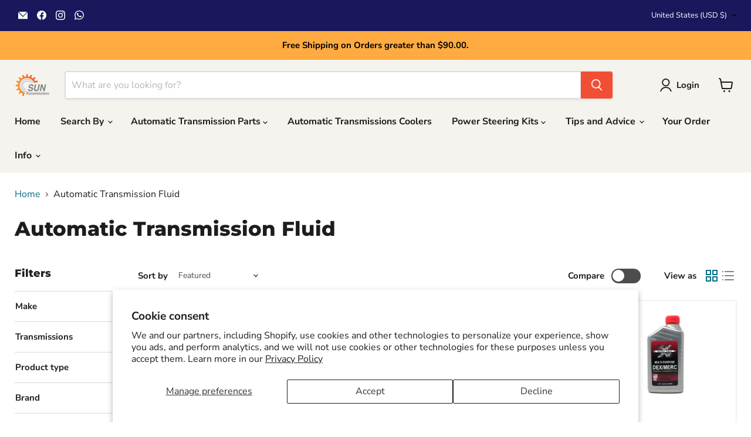

--- FILE ---
content_type: text/javascript; charset=utf-8
request_url: https://suntransmissions.com/web-pixels@1e0b1122w61c904dfpc855754am2b403ea2/web-pixel-1038483515@737156edc1fafd4538f270df27821f1c/sandbox/worker.modern.js
body_size: -507
content:
importScripts('https://suntransmissions.com/cdn/wpm/s1e0b1122w61c904dfpc855754am2b403ea2m.js');
globalThis.shopify = self.webPixelsManager.createShopifyExtend('1038483515', 'APP');
importScripts('/web-pixels/strict/app/web-pixel-1038483515@737156edc1fafd4538f270df27821f1c.js');


--- FILE ---
content_type: text/javascript; charset=utf-8
request_url: https://suntransmissions.com/web-pixels@1e0b1122w61c904dfpc855754am2b403ea2/web-pixel-1080819771@34ad157958823915625854214640f0bf/sandbox/worker.modern.js
body_size: -487
content:
importScripts('https://suntransmissions.com/cdn/wpm/s1e0b1122w61c904dfpc855754am2b403ea2m.js');
globalThis.shopify = self.webPixelsManager.createShopifyExtend('1080819771', 'APP');
importScripts('/web-pixels/strict/app/web-pixel-1080819771@34ad157958823915625854214640f0bf.js');


--- FILE ---
content_type: text/javascript; charset=utf-8
request_url: https://suntransmissions.com/web-pixels@1e0b1122w61c904dfpc855754am2b403ea2/web-pixel-27263035@5ee93563fe31b11d2d65e2f09a5229dc/sandbox/worker.modern.js
body_size: -510
content:
importScripts('https://suntransmissions.com/cdn/wpm/s1e0b1122w61c904dfpc855754am2b403ea2m.js');
globalThis.shopify = self.webPixelsManager.createShopifyExtend('27263035', 'APP');
importScripts('/web-pixels/strict/app/web-pixel-27263035@5ee93563fe31b11d2d65e2f09a5229dc.js');


--- FILE ---
content_type: text/javascript; charset=utf-8
request_url: https://suntransmissions.com/web-pixels@1e0b1122w61c904dfpc855754am2b403ea2/web-pixel-28737595@23b97d18e2aa74363140dc29c9284e87/sandbox/worker.modern.js
body_size: -738
content:
importScripts('https://suntransmissions.com/cdn/wpm/s1e0b1122w61c904dfpc855754am2b403ea2m.js');
globalThis.shopify = self.webPixelsManager.createShopifyExtend('28737595', 'APP');
importScripts('/web-pixels/strict/app/web-pixel-28737595@23b97d18e2aa74363140dc29c9284e87.js');
